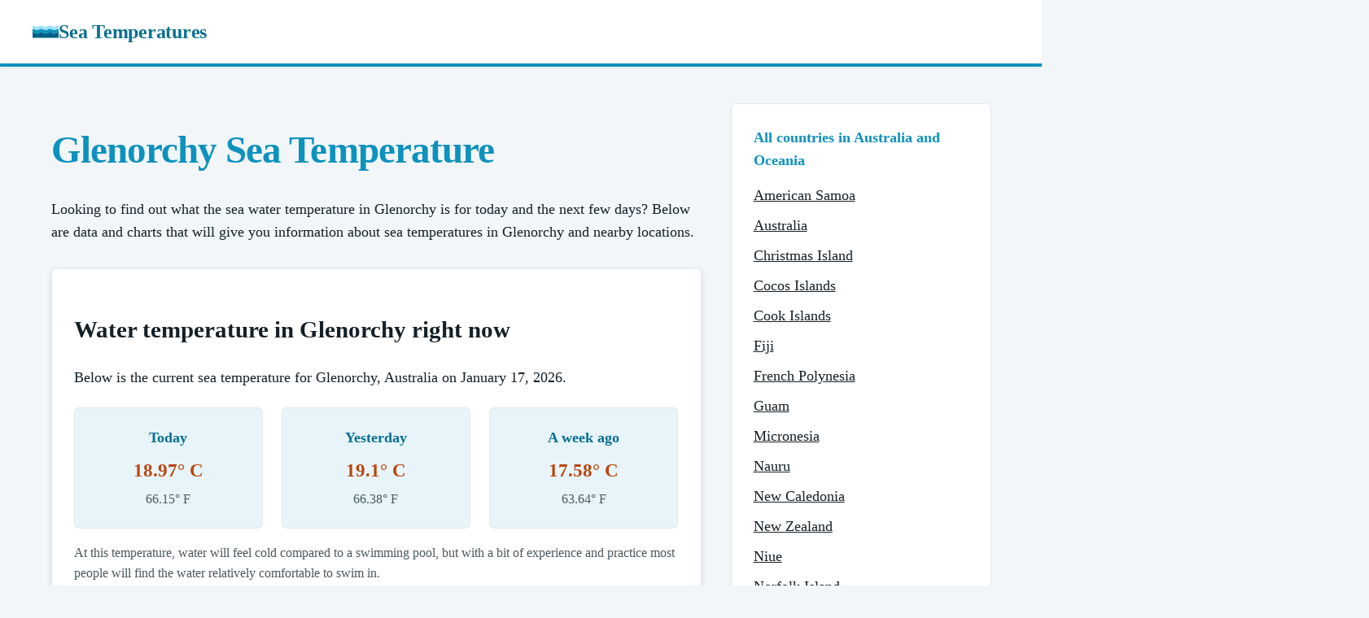

--- FILE ---
content_type: text/html
request_url: https://seatemperatures.net/australia-and-oceania/australia/glenorchy/
body_size: 4236
content:
<!DOCTYPE html><html lang="en"><head><meta charSet="utf-8"/><link rel="canonical" href="https://seatemperatures.net/australia-and-oceania/australia/glenorchy/"/><meta name="viewport" content="width=device-width, initial-scale=1"/><title>Glenorchy Sea Temperature | Water Temperature in Glenorchy, Australia</title><meta name="description" content="Find the current and historical sea temperatures for Glenorchy in Australia."/><link rel="stylesheet" href="/static/css/main.css"/><link rel="icon" href="/static/img/logo.png" sizes="16x16 32x32" type="image/png"/><link rel="icon" href="/static/img/logo-dark.svg" type="image/svg+xml" media="(prefers-color-scheme: dark)"/><link rel="stylesheet" href="https://fonts.googleapis.com/css2?family=Space+Grotesk:wght@300;400;600;700;800&amp;display=swap"/><script async="" data-id="101414721" src="//static.getclicky.com/js"></script></head><body><header class="site-header"><div class="container nav-bar"><a class="nav-logo" href="/"><img src="/static/img/logo.svg" alt="" width="32" height="32"/>Sea Temperatures</a></div></header><main class="page-body"><section class="station"><div class="container"><div class="page-grid"><div class="main-column"><header class="tc-section"><h1 class="page-title">Glenorchy Sea Temperature</h1></header><section class="tc-section content"><p>Looking to find out what the sea water temperature in Glenorchy is for today and the next few days? Below are data and charts that will give you information about sea temperatures in Glenorchy and nearby locations.</p></section><section class="tc-section"><div class="upcoming-tides" data-temps-root="true" data-place-id="3234"><h2 class="section-title">Water temperature in Glenorchy right now</h2><p>Below is the current sea temperature for Glenorchy, Australia on <span data-temps-field="date-full">January 15, 2026</span>.</p><div class="tide-cards"><div class="tide-card"><h3>Today</h3><div class="skeleton-line" data-temps-skeleton="true"></div><div class="skeleton-line small" data-temps-skeleton="true"></div><p class="tide-height is-hidden" data-temps-value="true" data-temps-field="today" data-temps-unit="c">16.82° C</p><p class="tide-time is-hidden" data-temps-value="true" data-temps-field="today" data-temps-unit="f">62.27° F</p></div><div class="tide-card"><h3>Yesterday</h3><div class="skeleton-line" data-temps-skeleton="true"></div><div class="skeleton-line small" data-temps-skeleton="true"></div><p class="tide-height is-hidden" data-temps-value="true" data-temps-field="yesterday" data-temps-unit="c">16.77° C</p><p class="tide-time is-hidden" data-temps-value="true" data-temps-field="yesterday" data-temps-unit="f">62.18° F</p></div><div class="tide-card"><h3>A week ago</h3><div class="skeleton-line" data-temps-skeleton="true"></div><div class="skeleton-line small" data-temps-skeleton="true"></div><p class="tide-height is-hidden" data-temps-value="true" data-temps-field="last_week" data-temps-unit="c">16.34° C</p><p class="tide-time is-hidden" data-temps-value="true" data-temps-field="last_week" data-temps-unit="f">61.41° F</p></div></div><p class="fineprint">At this temperature, water will feel cold compared to a swimming pool, but with a bit of experience and practice most people will find the water relatively comfortable to swim in.</p><p>The average sea temperature for Glenorchy on <span data-temps-field="date-short">January 15</span> over the last 10 years is <span data-temps-field="avg" data-temps-unit="c">16.82° C</span> (<span data-temps-field="avg" data-temps-unit="f">62.27° F</span>), with a low temperature of <span data-temps-field="min" data-temps-unit="c">15.09° C</span> (<span data-temps-field="min" data-temps-unit="f">59.16° F</span>) and a high of <span data-temps-field="max" data-temps-unit="c">18.29° C</span> (<span data-temps-field="max" data-temps-unit="f">64.92° F</span>).</p></div></section><section class="tc-section content"><h2 class="section-title">Analysis and forecast for Glenorchy water temperatures</h2><p>The water temperature in Glenorchy today is <span data-temps-field="comparison">the same as</span> the average temperature of <span data-temps-field="avg" data-temps-unit="c">16.82° C</span> (<span data-temps-field="avg" data-temps-unit="f">62.27° F</span>) and the temperature on this day last year was <span data-temps-field="last_year" data-temps-unit="c">16.82° C</span> (<span data-temps-field="last_year" data-temps-unit="f">62.27° F</span>).</p><p>The chart and table below shows the change in water temperature in Glenorchy over the last 30 days:</p><div class="chart-wrap"><canvas id="last-thirty-chart" class="chart" data-chart="last-thirty" data-labels="[&quot;12-17&quot;,&quot;12-18&quot;,&quot;12-19&quot;,&quot;12-20&quot;,&quot;12-21&quot;,&quot;12-22&quot;,&quot;12-23&quot;,&quot;12-24&quot;,&quot;12-25&quot;,&quot;12-26&quot;,&quot;12-27&quot;,&quot;12-28&quot;,&quot;12-29&quot;,&quot;12-30&quot;,&quot;12-31&quot;,&quot;01-01&quot;,&quot;01-02&quot;,&quot;01-03&quot;,&quot;01-04&quot;,&quot;01-05&quot;,&quot;01-06&quot;,&quot;01-07&quot;,&quot;01-08&quot;,&quot;01-09&quot;,&quot;01-10&quot;,&quot;01-11&quot;,&quot;01-12&quot;,&quot;01-13&quot;,&quot;01-14&quot;,&quot;01-15&quot;]" data-series="[15,15.12,15.19,15.16,15.08,15.09,15.11,15.18,15.32,15.39,15.57,15.66,15.74,15.87,15.97,15.97,15.83,15.88,15.82,15.99,16.2,16.41,16.34,16.53,16.62,16.64,16.76,16.81,16.77,16.82]"></canvas></div><div class="table-wrap"><table><thead><tr><th>Date</th><th>Temperature (Celsius)</th><th>Temperature (Fahrenheit)</th></tr></thead><tbody><tr><th>January 15</th><td>16.82° C</td><td>62.27° F</td></tr><tr><th>January 14</th><td>16.77° C</td><td>62.18° F</td></tr><tr><th>January 13</th><td>16.81° C</td><td>62.26° F</td></tr><tr><th>January 12</th><td>16.76° C</td><td>62.17° F</td></tr><tr><th>January 11</th><td>16.64° C</td><td>61.96° F</td></tr><tr><th>January 10</th><td>16.62° C</td><td>61.91° F</td></tr><tr><th>January 9</th><td>16.53° C</td><td>61.75° F</td></tr><tr><th>January 8</th><td>16.34° C</td><td>61.41° F</td></tr><tr><th>January 7</th><td>16.41° C</td><td>61.54° F</td></tr><tr><th>January 6</th><td>16.2° C</td><td>61.16° F</td></tr><tr><th>January 5</th><td>15.99° C</td><td>60.79° F</td></tr><tr><th>January 4</th><td>15.82° C</td><td>60.47° F</td></tr><tr><th>January 3</th><td>15.88° C</td><td>60.58° F</td></tr><tr><th>January 2</th><td>15.83° C</td><td>60.49° F</td></tr><tr><th>January 1</th><td>15.97° C</td><td>60.74° F</td></tr><tr><th>December 31</th><td>15.97° C</td><td>60.74° F</td></tr><tr><th>December 30</th><td>15.87° C</td><td>60.56° F</td></tr><tr><th>December 29</th><td>15.74° C</td><td>60.33° F</td></tr><tr><th>December 28</th><td>15.66° C</td><td>60.18° F</td></tr><tr><th>December 27</th><td>15.57° C</td><td>60.03° F</td></tr><tr><th>December 26</th><td>15.39° C</td><td>59.71° F</td></tr><tr><th>December 25</th><td>15.32° C</td><td>59.58° F</td></tr><tr><th>December 24</th><td>15.18° C</td><td>59.32° F</td></tr><tr><th>December 23</th><td>15.11° C</td><td>59.2° F</td></tr><tr><th>December 22</th><td>15.09° C</td><td>59.16° F</td></tr><tr><th>December 21</th><td>15.08° C</td><td>59.14° F</td></tr><tr><th>December 20</th><td>15.16° C</td><td>59.29° F</td></tr><tr><th>December 19</th><td>15.19° C</td><td>59.35° F</td></tr><tr><th>December 18</th><td>15.12° C</td><td>59.21° F</td></tr><tr><th>December 17</th><td>15° C</td><td>59° F</td></tr></tbody></table></div><p>The actual nearshore temperatures may vary by several degrees and this can also be heavily affected by weather. Strong winds can cause cold, deep waters to replace the surface waters that had been warmed by the sun, and heavy rain can also reduce the temperature of the sea surface temperature as well.</p></section><section class="tc-section content"><h2 class="section-title">Water temperature in Glenorchy by month</h2><div class="chart-wrap"><canvas id="monthly-range-chart" class="chart" data-chart="monthly-range-months" data-labels="[&quot;Jan&quot;,&quot;Feb&quot;,&quot;Mar&quot;,&quot;Apr&quot;,&quot;May&quot;,&quot;Jun&quot;,&quot;Jul&quot;,&quot;Aug&quot;,&quot;Sep&quot;,&quot;Oct&quot;,&quot;Nov&quot;,&quot;Dec&quot;]" data-series="[[14.38,18.86],[14.94,19.71],[15.43,19.87],[13.16,18.01],[12.44,16.86],[12.15,14.82],[11.59,14.31],[11.03,13.04],[10.79,12.91],[11.08,13.82],[12.03,17.46],[12.06,18.01]]"></canvas></div><p>The chart below shows the monthly average water temperature in Glenorchy.</p><div class="chart-wrap"><canvas id="monthly-average-chart" class="chart" data-chart="monthly-average" data-labels="[&quot;Jan&quot;,&quot;Feb&quot;,&quot;Mar&quot;,&quot;Apr&quot;,&quot;May&quot;,&quot;Jun&quot;,&quot;Jul&quot;,&quot;Aug&quot;,&quot;Sep&quot;,&quot;Oct&quot;,&quot;Nov&quot;,&quot;Dec&quot;]" data-series="[16.8,17.45,17.26,15.91,14.33,13.31,12.74,12.16,11.96,12.48,13.63,14.93]"></canvas></div><p>For more detailed information on how the sea temperature in Glenorchy changes for each month of the year, choose from the months below.</p><div class="country-grid"><a class="country-card" href="/australia-and-oceania/australia/glenorchy-january-temperature/"><p class="country-name">January</p></a><a class="country-card" href="/australia-and-oceania/australia/glenorchy-february-temperature/"><p class="country-name">February</p></a><a class="country-card" href="/australia-and-oceania/australia/glenorchy-march-temperature/"><p class="country-name">March</p></a><a class="country-card" href="/australia-and-oceania/australia/glenorchy-april-temperature/"><p class="country-name">April</p></a><a class="country-card" href="/australia-and-oceania/australia/glenorchy-may-temperature/"><p class="country-name">May</p></a><a class="country-card" href="/australia-and-oceania/australia/glenorchy-june-temperature/"><p class="country-name">June</p></a><a class="country-card" href="/australia-and-oceania/australia/glenorchy-july-temperature/"><p class="country-name">July</p></a><a class="country-card" href="/australia-and-oceania/australia/glenorchy-august-temperature/"><p class="country-name">August</p></a><a class="country-card" href="/australia-and-oceania/australia/glenorchy-september-temperature/"><p class="country-name">September</p></a><a class="country-card" href="/australia-and-oceania/australia/glenorchy-october-temperature/"><p class="country-name">October</p></a><a class="country-card" href="/australia-and-oceania/australia/glenorchy-november-temperature/"><p class="country-name">November</p></a><a class="country-card" href="/australia-and-oceania/australia/glenorchy-december-temperature/"><p class="country-name">December</p></a></div></section><section class="tc-section content"><h2 class="section-title">Glenorchy map and nearby water temperatures</h2><div class="chart-wrap"><img src="/static/img/featured/3234-featured.png" alt="Glenorchy sea temperature map"/></div><h2 class="section-title">Locations near Glenorchy</h2><div class="nearby-grid"><a class="nearby-card" href="/australia-and-oceania/australia/goodwood/"><h3 class="nearby-title">Goodwood</h3><div class="nearby-body"><img loading="lazy" class="thumbnail" src="/static/img/thumbnails/3236-thumbnail.png" width="100" height="100" alt=""/><div class="nearby-info"><p class="nearby-meta">Australia, Australia and Oceania</p></div></div></a><a class="nearby-card" href="/australia-and-oceania/australia/lutana/"><h3 class="nearby-title">Lutana</h3><div class="nearby-body"><img loading="lazy" class="thumbnail" src="/static/img/thumbnails/3308-thumbnail.png" width="100" height="100" alt=""/><div class="nearby-info"><p class="nearby-meta">Australia, Australia and Oceania</p></div></div></a><a class="nearby-card" href="/australia-and-oceania/australia/berriedale/"><h3 class="nearby-title">Berriedale</h3><div class="nearby-body"><img loading="lazy" class="thumbnail" src="/static/img/thumbnails/3106-thumbnail.png" width="100" height="100" alt=""/><div class="nearby-info"><p class="nearby-meta">Australia, Australia and Oceania</p></div></div></a><a class="nearby-card" href="/australia-and-oceania/australia/lindisfarne/"><h3 class="nearby-title">Lindisfarne</h3><div class="nearby-body"><img loading="lazy" class="thumbnail" src="/static/img/thumbnails/3300-thumbnail.png" width="100" height="100" alt=""/><div class="nearby-info"><p class="nearby-meta">Australia, Australia and Oceania</p></div></div></a><a class="nearby-card" href="/australia-and-oceania/australia/austins-ferry/"><h3 class="nearby-title">Austins Ferry</h3><div class="nearby-body"><img loading="lazy" class="thumbnail" src="/static/img/thumbnails/3085-thumbnail.png" width="100" height="100" alt=""/><div class="nearby-info"><p class="nearby-meta">Australia, Australia and Oceania</p></div></div></a><a class="nearby-card" href="/australia-and-oceania/australia/hobart/"><h3 class="nearby-title">Hobart</h3><div class="nearby-body"><img loading="lazy" class="thumbnail" src="/static/img/thumbnails/3262-thumbnail.png" width="100" height="100" alt=""/><div class="nearby-info"><p class="nearby-meta">Australia, Australia and Oceania</p></div></div></a></div></section><section class="tc-section content"><h2 class="section-title">Why measure sea surface temperatures (SST) in Glenorchy?</h2><p>The ocean covers about 71% of the Earth&#39;s surface, and scientists record the sea surface temperature (SST) of locations such as Glenorchy because they want to understand and learn how the ocean communicates with the atmosphere of Earth.</p><p>SST is one measure that provides information on the global climate, and it can be used to predict the weather in Glenorchy as well as atmospheric model simulations and to study marine ecosystems in the area.</p><h2 class="section-title">Data source and citation</h2><p>Raw data for the calculations made to find the sea surface temperature in Glenorchy comes from the <a target="_blank" href="https://www.noaa.gov/" rel="noreferrer">National Oceanic and Atmospheric Administration</a> (NOAA) and their 1/4° daily Optimum Interpolation Sea Surface Temperature.</p><p>The water temperature data is constructed by combining observations from different platforms (satellites, ships, buoys, and Argo floats) on a regular global grid. A spatially complete sea surface temperature map is then built by interpolating to fill in gaps in the data.</p><p>If you&#39;d like to use any of the information above in the format it is presented, please use the citation tool below.</p></section></div><aside class="sidebar"><div class="sidebar-card"><h3>All countries in Australia and Oceania</h3><ul><li><a href="/australia-and-oceania/american-samoa/">American Samoa</a></li><li><a href="/australia-and-oceania/australia/">Australia</a></li><li><a href="/australia-and-oceania/christmas-island/">Christmas Island</a></li><li><a href="/australia-and-oceania/cocos-islands/">Cocos Islands</a></li><li><a href="/australia-and-oceania/cook-islands/">Cook Islands</a></li><li><a href="/australia-and-oceania/fiji/">Fiji</a></li><li><a href="/australia-and-oceania/french-polynesia/">French Polynesia</a></li><li><a href="/australia-and-oceania/guam/">Guam</a></li><li><a href="/australia-and-oceania/micronesia/">Micronesia</a></li><li><a href="/australia-and-oceania/nauru/">Nauru</a></li><li><a href="/australia-and-oceania/new-caledonia/">New Caledonia</a></li><li><a href="/australia-and-oceania/new-zealand/">New Zealand</a></li><li><a href="/australia-and-oceania/niue/">Niue</a></li><li><a href="/australia-and-oceania/norfolk-island/">Norfolk Island</a></li><li><a href="/australia-and-oceania/northern-mariana-islands/">Northern Mariana Islands</a></li><li><a href="/australia-and-oceania/palau/">Palau</a></li><li><a href="/australia-and-oceania/papua-new-guinea/">Papua New Guinea</a></li><li><a href="/australia-and-oceania/pitcairn-islands/">Pitcairn Islands</a></li><li><a href="/australia-and-oceania/republic-of-kiribati/">Republic of Kiribati</a></li><li><a href="/australia-and-oceania/republic-of-the-marshall-islands/">Republic of the Marshall Islands</a></li><li><a href="/australia-and-oceania/samoa/">Samoa</a></li><li><a href="/australia-and-oceania/solomon-islands/">Solomon Islands</a></li><li><a href="/australia-and-oceania/tokelau/">Tokelau</a></li><li><a href="/australia-and-oceania/tonga/">Tonga</a></li><li><a href="/australia-and-oceania/tuvalu/">Tuvalu</a></li><li><a href="/australia-and-oceania/vanuatu/">Vanuatu</a></li><li><a href="/australia-and-oceania/wallis-and-futuna/">Wallis and Futuna</a></li></ul></div></aside></div></div></section></main><footer class="site-footer"><div class="container"><div class="footer-grid"><div class="footer-text"><p>© 2005-2026 Sea Temperatures. All rights reserved.</p><p class="footer-note">The sea temperatures on this website are for informational and educational purposes. Please do not rely on them for determining whether it is safe to swim in water at a specific location.</p></div><ul class="footer-links"><li><a href="/cookies/">Cookies</a></li><li><a href="/terms/">Terms</a></li><li><a href="/privacy/">Privacy</a></li></ul></div></div></footer><script src="https://cdnjs.cloudflare.com/ajax/libs/Chart.js/3.4.1/chart.min.js"></script><script src="/static/js/temps-client.js"></script><script defer src="https://static.cloudflareinsights.com/beacon.min.js/vcd15cbe7772f49c399c6a5babf22c1241717689176015" integrity="sha512-ZpsOmlRQV6y907TI0dKBHq9Md29nnaEIPlkf84rnaERnq6zvWvPUqr2ft8M1aS28oN72PdrCzSjY4U6VaAw1EQ==" data-cf-beacon='{"version":"2024.11.0","token":"446af0286bf046e2abbc494ee52a0f2c","r":1,"server_timing":{"name":{"cfCacheStatus":true,"cfEdge":true,"cfExtPri":true,"cfL4":true,"cfOrigin":true,"cfSpeedBrain":true},"location_startswith":null}}' crossorigin="anonymous"></script>
</body></html>